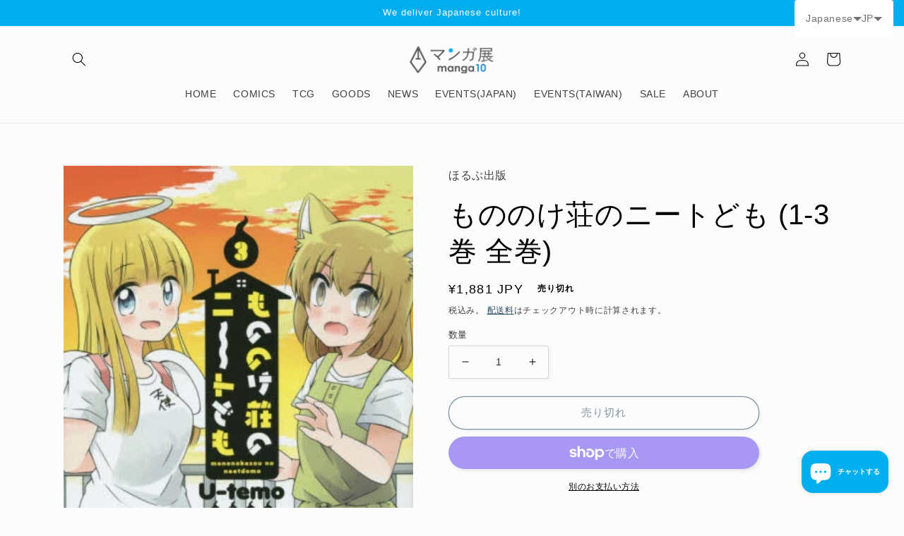

--- FILE ---
content_type: text/javascript; charset=utf-8
request_url: https://world.manga10.com/apps/langshop/store/config.liquid.js
body_size: 7651
content:
{
    "currentLanguage": "ja",
    "currentCurrency": "jpy",
    "currentCountry": "JP",
    "shopifyLocales": [{"code":"ja","name":"日本語","endonym_name":"日本語","rootUrl":"\/"},{"code":"zh-TW","name":"中国語 (繁体字)","endonym_name":"繁體中文","rootUrl":"\/zh"},{"code":"en","name":"英語","endonym_name":"English","rootUrl":"\/en"},{"code":"fr","name":"フランス語","endonym_name":"français","rootUrl":"\/fr"},{"code":"es","name":"スペイン語","endonym_name":"Español","rootUrl":"\/es"}    ],
    "shopifyCountries": [{"code":"IS","name":"アイスランド", "currency":"ISK"},{"code":"IE","name":"アイルランド", "currency":"EUR"},{"code":"AC","name":"アセンション島", "currency":"SHP"},{"code":"AZ","name":"アゼルバイジャン", "currency":"AZN"},{"code":"AF","name":"アフガニスタン", "currency":"AFN"},{"code":"US","name":"アメリカ合衆国", "currency":"USD"},{"code":"AE","name":"アラブ首長国連邦", "currency":"AED"},{"code":"DZ","name":"アルジェリア", "currency":"DZD"},{"code":"AR","name":"アルゼンチン", "currency":"JPY"},{"code":"AW","name":"アルバ", "currency":"AWG"},{"code":"AL","name":"アルバニア", "currency":"ALL"},{"code":"AM","name":"アルメニア", "currency":"AMD"},{"code":"AI","name":"アンギラ", "currency":"XCD"},{"code":"AO","name":"アンゴラ", "currency":"JPY"},{"code":"AG","name":"アンティグア・バーブーダ", "currency":"XCD"},{"code":"AD","name":"アンドラ", "currency":"EUR"},{"code":"YE","name":"イエメン", "currency":"YER"},{"code":"GB","name":"イギリス", "currency":"GBP"},{"code":"IL","name":"イスラエル", "currency":"ILS"},{"code":"IT","name":"イタリア", "currency":"EUR"},{"code":"IQ","name":"イラク", "currency":"JPY"},{"code":"IN","name":"インド", "currency":"INR"},{"code":"ID","name":"インドネシア", "currency":"IDR"},{"code":"WF","name":"ウォリス・フツナ", "currency":"XPF"},{"code":"UG","name":"ウガンダ", "currency":"UGX"},{"code":"UA","name":"ウクライナ", "currency":"UAH"},{"code":"UZ","name":"ウズベキスタン", "currency":"UZS"},{"code":"UY","name":"ウルグアイ", "currency":"UYU"},{"code":"EC","name":"エクアドル", "currency":"USD"},{"code":"EG","name":"エジプト", "currency":"EGP"},{"code":"EE","name":"エストニア", "currency":"EUR"},{"code":"SZ","name":"エスワティニ", "currency":"JPY"},{"code":"ET","name":"エチオピア", "currency":"ETB"},{"code":"ER","name":"エリトリア", "currency":"JPY"},{"code":"SV","name":"エルサルバドル", "currency":"USD"},{"code":"OM","name":"オマーン", "currency":"JPY"},{"code":"NL","name":"オランダ", "currency":"EUR"},{"code":"BQ","name":"オランダ領カリブ", "currency":"USD"},{"code":"AU","name":"オーストラリア", "currency":"AUD"},{"code":"AT","name":"オーストリア", "currency":"EUR"},{"code":"AX","name":"オーランド諸島", "currency":"EUR"},{"code":"KZ","name":"カザフスタン", "currency":"KZT"},{"code":"QA","name":"カタール", "currency":"QAR"},{"code":"CA","name":"カナダ", "currency":"CAD"},{"code":"CM","name":"カメルーン", "currency":"XAF"},{"code":"KH","name":"カンボジア", "currency":"KHR"},{"code":"CV","name":"カーボベルデ", "currency":"CVE"},{"code":"GY","name":"ガイアナ", "currency":"GYD"},{"code":"GA","name":"ガボン", "currency":"XOF"},{"code":"GM","name":"ガンビア", "currency":"GMD"},{"code":"GH","name":"ガーナ", "currency":"JPY"},{"code":"GG","name":"ガーンジー", "currency":"GBP"},{"code":"CY","name":"キプロス", "currency":"EUR"},{"code":"CW","name":"キュラソー", "currency":"ANG"},{"code":"KI","name":"キリバス", "currency":"JPY"},{"code":"KG","name":"キルギス", "currency":"KGS"},{"code":"GN","name":"ギニア", "currency":"GNF"},{"code":"GW","name":"ギニアビサウ", "currency":"XOF"},{"code":"GR","name":"ギリシャ", "currency":"EUR"},{"code":"KW","name":"クウェート", "currency":"JPY"},{"code":"CK","name":"クック諸島", "currency":"NZD"},{"code":"CX","name":"クリスマス島", "currency":"AUD"},{"code":"HR","name":"クロアチア", "currency":"EUR"},{"code":"GT","name":"グアテマラ", "currency":"GTQ"},{"code":"GP","name":"グアドループ", "currency":"EUR"},{"code":"GL","name":"グリーンランド", "currency":"DKK"},{"code":"GD","name":"グレナダ", "currency":"XCD"},{"code":"KY","name":"ケイマン諸島", "currency":"KYD"},{"code":"KE","name":"ケニア", "currency":"KES"},{"code":"CC","name":"ココス(キーリング)諸島", "currency":"AUD"},{"code":"CR","name":"コスタリカ", "currency":"CRC"},{"code":"XK","name":"コソボ", "currency":"EUR"},{"code":"KM","name":"コモロ", "currency":"KMF"},{"code":"CO","name":"コロンビア", "currency":"JPY"},{"code":"CG","name":"コンゴ共和国(ブラザビル)", "currency":"XAF"},{"code":"CD","name":"コンゴ民主共和国(キンシャサ)", "currency":"CDF"},{"code":"CI","name":"コートジボワール", "currency":"XOF"},{"code":"SA","name":"サウジアラビア", "currency":"SAR"},{"code":"GS","name":"サウスジョージア・サウスサンドウィッチ諸島", "currency":"GBP"},{"code":"WS","name":"サモア", "currency":"WST"},{"code":"ST","name":"サントメ・プリンシペ", "currency":"STD"},{"code":"PM","name":"サンピエール島・ミクロン島", "currency":"EUR"},{"code":"SM","name":"サンマリノ", "currency":"EUR"},{"code":"BL","name":"サン・バルテルミー", "currency":"EUR"},{"code":"MF","name":"サン・マルタン", "currency":"EUR"},{"code":"ZM","name":"ザンビア", "currency":"JPY"},{"code":"SL","name":"シエラレオネ", "currency":"SLL"},{"code":"SX","name":"シント・マールテン", "currency":"ANG"},{"code":"DJ","name":"ジブチ", "currency":"DJF"},{"code":"GI","name":"ジブラルタル", "currency":"GBP"},{"code":"JM","name":"ジャマイカ", "currency":"JMD"},{"code":"JE","name":"ジャージー", "currency":"JPY"},{"code":"GE","name":"ジョージア", "currency":"JPY"},{"code":"ZW","name":"ジンバブエ", "currency":"USD"},{"code":"CH","name":"スイス", "currency":"CHF"},{"code":"SE","name":"スウェーデン", "currency":"SEK"},{"code":"SJ","name":"スバールバル諸島・ヤンマイエン島", "currency":"JPY"},{"code":"ES","name":"スペイン", "currency":"EUR"},{"code":"SR","name":"スリナム", "currency":"JPY"},{"code":"LK","name":"スリランカ", "currency":"LKR"},{"code":"SK","name":"スロバキア", "currency":"EUR"},{"code":"SI","name":"スロベニア", "currency":"EUR"},{"code":"SD","name":"スーダン", "currency":"JPY"},{"code":"SN","name":"セネガル", "currency":"XOF"},{"code":"RS","name":"セルビア", "currency":"RSD"},{"code":"KN","name":"セントクリストファー・ネーヴィス", "currency":"XCD"},{"code":"VC","name":"セントビンセント及びグレナディーン諸島", "currency":"XCD"},{"code":"SH","name":"セントヘレナ", "currency":"SHP"},{"code":"LC","name":"セントルシア", "currency":"XCD"},{"code":"SC","name":"セーシェル", "currency":"JPY"},{"code":"SO","name":"ソマリア", "currency":"JPY"},{"code":"SB","name":"ソロモン諸島", "currency":"SBD"},{"code":"TH","name":"タイ", "currency":"THB"},{"code":"TJ","name":"タジキスタン", "currency":"TJS"},{"code":"TZ","name":"タンザニア", "currency":"TZS"},{"code":"TC","name":"タークス・カイコス諸島", "currency":"USD"},{"code":"CZ","name":"チェコ", "currency":"CZK"},{"code":"TD","name":"チャド", "currency":"XAF"},{"code":"TN","name":"チュニジア", "currency":"JPY"},{"code":"CL","name":"チリ", "currency":"JPY"},{"code":"TV","name":"ツバル", "currency":"AUD"},{"code":"DK","name":"デンマーク", "currency":"DKK"},{"code":"TK","name":"トケラウ", "currency":"NZD"},{"code":"TA","name":"トリスタン・ダ・クーニャ", "currency":"GBP"},{"code":"TT","name":"トリニダード・トバゴ", "currency":"TTD"},{"code":"TM","name":"トルクメニスタン", "currency":"JPY"},{"code":"TR","name":"トルコ", "currency":"JPY"},{"code":"TO","name":"トンガ", "currency":"TOP"},{"code":"TG","name":"トーゴ", "currency":"XOF"},{"code":"DE","name":"ドイツ", "currency":"EUR"},{"code":"DO","name":"ドミニカ共和国", "currency":"DOP"},{"code":"DM","name":"ドミニカ国", "currency":"XCD"},{"code":"NG","name":"ナイジェリア", "currency":"NGN"},{"code":"NR","name":"ナウル", "currency":"AUD"},{"code":"NA","name":"ナミビア", "currency":"JPY"},{"code":"NU","name":"ニウエ", "currency":"NZD"},{"code":"NI","name":"ニカラグア", "currency":"NIO"},{"code":"NE","name":"ニジェール", "currency":"XOF"},{"code":"NC","name":"ニューカレドニア", "currency":"XPF"},{"code":"NZ","name":"ニュージーランド", "currency":"NZD"},{"code":"NP","name":"ネパール", "currency":"NPR"},{"code":"NO","name":"ノルウェー", "currency":"JPY"},{"code":"NF","name":"ノーフォーク島", "currency":"AUD"},{"code":"HT","name":"ハイチ", "currency":"JPY"},{"code":"HU","name":"ハンガリー", "currency":"HUF"},{"code":"VA","name":"バチカン市国", "currency":"EUR"},{"code":"VU","name":"バヌアツ", "currency":"VUV"},{"code":"BS","name":"バハマ", "currency":"BSD"},{"code":"BM","name":"バミューダ", "currency":"USD"},{"code":"BB","name":"バルバドス", "currency":"BBD"},{"code":"BD","name":"バングラデシュ", "currency":"BDT"},{"code":"BH","name":"バーレーン", "currency":"JPY"},{"code":"PK","name":"パキスタン", "currency":"PKR"},{"code":"PA","name":"パナマ", "currency":"USD"},{"code":"PG","name":"パプアニューギニア", "currency":"PGK"},{"code":"PY","name":"パラグアイ", "currency":"PYG"},{"code":"PS","name":"パレスチナ自治区", "currency":"ILS"},{"code":"PN","name":"ピトケアン諸島", "currency":"NZD"},{"code":"FJ","name":"フィジー", "currency":"FJD"},{"code":"PH","name":"フィリピン", "currency":"PHP"},{"code":"FI","name":"フィンランド", "currency":"EUR"},{"code":"FO","name":"フェロー諸島", "currency":"DKK"},{"code":"FK","name":"フォークランド諸島", "currency":"FKP"},{"code":"FR","name":"フランス", "currency":"EUR"},{"code":"BR","name":"ブラジル", "currency":"JPY"},{"code":"BG","name":"ブルガリア", "currency":"EUR"},{"code":"BF","name":"ブルキナファソ", "currency":"XOF"},{"code":"BN","name":"ブルネイ", "currency":"BND"},{"code":"BI","name":"ブルンジ", "currency":"BIF"},{"code":"BT","name":"ブータン", "currency":"JPY"},{"code":"VN","name":"ベトナム", "currency":"VND"},{"code":"BJ","name":"ベナン", "currency":"XOF"},{"code":"VE","name":"ベネズエラ", "currency":"USD"},{"code":"BY","name":"ベラルーシ", "currency":"JPY"},{"code":"BZ","name":"ベリーズ", "currency":"BZD"},{"code":"BE","name":"ベルギー", "currency":"EUR"},{"code":"PE","name":"ペルー", "currency":"PEN"},{"code":"HN","name":"ホンジュラス", "currency":"HNL"},{"code":"BA","name":"ボスニア・ヘルツェゴビナ", "currency":"BAM"},{"code":"BW","name":"ボツワナ", "currency":"BWP"},{"code":"BO","name":"ボリビア", "currency":"BOB"},{"code":"PT","name":"ポルトガル", "currency":"EUR"},{"code":"PL","name":"ポーランド", "currency":"PLN"},{"code":"MG","name":"マダガスカル", "currency":"JPY"},{"code":"YT","name":"マヨット", "currency":"EUR"},{"code":"MW","name":"マラウイ", "currency":"MWK"},{"code":"ML","name":"マリ", "currency":"XOF"},{"code":"MT","name":"マルタ", "currency":"EUR"},{"code":"MQ","name":"マルティニーク", "currency":"EUR"},{"code":"MY","name":"マレーシア", "currency":"MYR"},{"code":"IM","name":"マン島", "currency":"GBP"},{"code":"MM","name":"ミャンマー (ビルマ)", "currency":"MMK"},{"code":"MX","name":"メキシコ", "currency":"JPY"},{"code":"MZ","name":"モザンビーク", "currency":"JPY"},{"code":"MC","name":"モナコ", "currency":"EUR"},{"code":"MV","name":"モルディブ", "currency":"MVR"},{"code":"MD","name":"モルドバ", "currency":"MDL"},{"code":"MA","name":"モロッコ", "currency":"MAD"},{"code":"MN","name":"モンゴル", "currency":"MNT"},{"code":"ME","name":"モンテネグロ", "currency":"EUR"},{"code":"MS","name":"モントセラト", "currency":"XCD"},{"code":"MU","name":"モーリシャス", "currency":"MUR"},{"code":"MR","name":"モーリタニア", "currency":"JPY"},{"code":"JO","name":"ヨルダン", "currency":"JPY"},{"code":"LA","name":"ラオス", "currency":"LAK"},{"code":"LV","name":"ラトビア", "currency":"EUR"},{"code":"LT","name":"リトアニア", "currency":"EUR"},{"code":"LI","name":"リヒテンシュタイン", "currency":"CHF"},{"code":"LY","name":"リビア", "currency":"JPY"},{"code":"LR","name":"リベリア", "currency":"JPY"},{"code":"LU","name":"ルクセンブルク", "currency":"EUR"},{"code":"RW","name":"ルワンダ", "currency":"RWF"},{"code":"RO","name":"ルーマニア", "currency":"RON"},{"code":"LS","name":"レソト", "currency":"JPY"},{"code":"LB","name":"レバノン", "currency":"LBP"},{"code":"RE","name":"レユニオン", "currency":"EUR"},{"code":"RU","name":"ロシア", "currency":"JPY"},{"code":"CN","name":"中国", "currency":"CNY"},{"code":"CF","name":"中央アフリカ共和国", "currency":"XAF"},{"code":"MO","name":"中華人民共和国マカオ特別行政区", "currency":"MOP"},{"code":"HK","name":"中華人民共和国香港特別行政区", "currency":"HKD"},{"code":"GF","name":"仏領ギアナ", "currency":"EUR"},{"code":"PF","name":"仏領ポリネシア", "currency":"XPF"},{"code":"TF","name":"仏領極南諸島", "currency":"EUR"},{"code":"MK","name":"北マケドニア", "currency":"MKD"},{"code":"ZA","name":"南アフリカ", "currency":"JPY"},{"code":"SS","name":"南スーダン", "currency":"JPY"},{"code":"TW","name":"台湾", "currency":"TWD"},{"code":"UM","name":"合衆国領有小離島", "currency":"USD"},{"code":"JP","name":"日本", "currency":"JPY"},{"code":"TL","name":"東ティモール", "currency":"USD"},{"code":"IO","name":"英領インド洋地域", "currency":"USD"},{"code":"VG","name":"英領ヴァージン諸島", "currency":"USD"},{"code":"EH","name":"西サハラ", "currency":"MAD"},{"code":"GQ","name":"赤道ギニア", "currency":"XAF"},{"code":"KR","name":"韓国", "currency":"KRW"}  ],
    "shopifyCurrencies": ["AED","AFN","ALL","AMD","ANG","AUD","AWG","AZN","BAM","BBD","BDT","BIF","BND","BOB","BSD","BWP","BZD","CAD","CDF","CHF","CNY","CRC","CVE","CZK","DJF","DKK","DOP","DZD","EGP","ETB","EUR","FJD","FKP","GBP","GMD","GNF","GTQ","GYD","HKD","HNL","HUF","IDR","ILS","INR","ISK","JMD","JPY","KES","KGS","KHR","KMF","KRW","KYD","KZT","LAK","LBP","LKR","MAD","MDL","MKD","MMK","MNT","MOP","MUR","MVR","MWK","MYR","NGN","NIO","NPR","NZD","PEN","PGK","PHP","PKR","PLN","PYG","QAR","RON","RSD","RWF","SAR","SBD","SEK","SHP","SLL","STD","THB","TJS","TOP","TTD","TWD","TZS","UAH","UGX","USD","UYU","UZS","VND","VUV","WST","XAF","XCD","XOF","XPF","YER"],
    "originalLanguage": {"code":"ja","alias":null,"title":"Japanese","icon":null,"published":true,"active":false},
    "targetLanguages": [{"code":"en","alias":null,"title":"English","icon":null,"published":true,"active":true},{"code":"es","alias":null,"title":"Spanish","icon":null,"published":true,"active":true},{"code":"fr","alias":null,"title":"French","icon":null,"published":true,"active":true},{"code":"zh-CN","alias":null,"title":"Chinese (China)","icon":null,"published":true,"active":true},{"code":"zh-TW","alias":null,"title":"Chinese (Taiwan)","icon":null,"published":true,"active":true}],
    "languagesSwitchers": {"languageCurrency":{"status":"published","desktop":{"isActive":true,"generalCustomize":{"template":null,"displayed":"language-currency","language":"native-name","languageFlag":false,"currency":"code","currencyFlag":false,"switcher":"floating","position":"top-right","verticalSliderValue":0,"verticalSliderDimension":"px","horizontalSliderValue":15,"horizontalSliderDimension":"px"},"advancedCustomize":{"switcherStyle":{"flagRounding":0,"flagPosition":"left","backgroundColor":"#ffffff","padding":{"left":16,"top":14,"right":16,"bottom":14},"paddingDimension":"px","fontSize":14,"fontSizeDimension":"px","fontFamily":"inherit","fontColor":"#717171","borderWidth":0,"borderWidthDimension":"px","borderRadius":4,"borderRadiusDimension":"px","borderColor":"#FFFFFF"},"dropDownStyle":{"backgroundColor":"#ffffff","padding":{"left":40,"top":14,"right":16,"bottom":14},"paddingDimension":"px","fontSize":14,"fontSizeDimension":"px","fontFamily":"inherit","fontColor":"#717171","borderWidth":0,"borderWidthDimension":"px","borderRadius":4,"borderRadiusDimension":"px","borderColor":"#FFFFFF"},"arrow":{"size":6,"sizeDimension":"px","color":"#717171"}}},"mobile":{"isActive":true,"sameAsDesktop":true,"generalCustomize":{"template":null,"displayed":"language-currency","language":"native-name","languageFlag":false,"currency":"code","currencyFlag":false,"switcher":"floating","position":"top-right","verticalSliderValue":0,"verticalSliderDimension":"px","horizontalSliderValue":15,"horizontalSliderDimension":"px"},"advancedCustomize":{"switcherStyle":{"flagRounding":0,"flagPosition":"left","backgroundColor":"#ffffff","padding":{"left":16,"top":14,"right":16,"bottom":14},"paddingDimension":"px","fontSize":14,"fontSizeDimension":"px","fontFamily":"inherit","fontColor":"#717171","borderWidth":0,"borderWidthDimension":"px","borderRadius":4,"borderRadiusDimension":"px","borderColor":"#FFFFFF"},"dropDownStyle":{"backgroundColor":"#ffffff","padding":{"left":40,"top":14,"right":16,"bottom":14},"paddingDimension":"px","fontSize":14,"fontSizeDimension":"px","fontFamily":"inherit","fontColor":"#717171","borderWidth":0,"borderWidthDimension":"px","borderRadius":4,"borderRadiusDimension":"px","borderColor":"#FFFFFF"},"arrow":{"size":6,"sizeDimension":"px","color":"#717171"}}}},"autoDetection":{"status":"published","alertType":"popup","popupContainer":{"position":"center","backgroundColor":"#FFFFFF","width":700,"widthDimension":"px","padding":{"left":20,"top":20,"right":20,"bottom":20},"paddingDimension":"px","borderWidth":0,"borderWidthDimension":"px","borderRadius":8,"borderRadiusDimension":"px","borderColor":"#FFFFFF","fontSize":18,"fontSizeDimension":"px","fontFamily":"inherit","fontColor":"#202223"},"bannerContainer":{"position":"top","backgroundColor":"#FFFFFF","width":8,"widthDimension":"px","padding":{"left":20,"top":20,"right":20,"bottom":20},"paddingDimension":"px","borderWidth":0,"borderWidthDimension":"px","borderRadius":8,"borderRadiusDimension":"px","borderColor":"#FFFFFF","fontSize":18,"fontSizeDimension":"px","fontFamily":"inherit","fontColor":"#202223"},"selectorContainer":{"backgroundColor":"#FFFFFF","padding":{"left":8,"top":8,"right":8,"bottom":8},"paddingDimension":"px","borderWidth":0,"borderWidthDimension":"px","borderRadius":8,"borderRadiusDimension":"px","borderColor":"#FFFFFF","fontSize":18,"fontSizeDimension":"px","fontFamily":"inherit","fontColor":"#202223"},"button":{"backgroundColor":"#FFFFFF","padding":{"left":8,"top":8,"right":8,"bottom":8},"paddingDimension":"px","borderWidth":0,"borderWidthDimension":"px","borderRadius":8,"borderRadiusDimension":"px","borderColor":"#FFFFFF","fontSize":18,"fontSizeDimension":"px","fontFamily":"inherit","fontColor":"#202223"},"closeIcon":{"size":16,"sizeDimension":"px","color":"#1D1D1D"}}},
    "defaultCurrency": {"code":"jpy","title":"Yen","icon":null,"rate":132.106,"formatWithCurrency":"¥{{amount}} JPY","formatWithoutCurrency":"¥{{amount}}"},
    "targetCurrencies": [{"code":"usd","title":"US Dollar","icon":null,"rate":1,"formatWithCurrency":"${{amount}} USD","formatWithoutCurrency":"${{amount}}","id":"usd"},{"code":"twd","title":"New Taiwan Dollar","icon":null,"rate":30.4476,"formatWithCurrency":"${{amount}} TWD","formatWithoutCurrency":"${{amount}}","id":"twd"},{"code":"eur","title":"Euro","icon":null,"rate":0.9312,"formatWithCurrency":"€{{amount}} EUR","formatWithoutCurrency":"€{{amount}}","id":"eur"},{"code":"cny","title":"Yuan Renminbi","icon":null,"rate":6.7785,"formatWithCurrency":"¥{{amount}} CNY","formatWithoutCurrency":"¥{{amount}}","id":"cny"},{"code":"gbp","title":"Pound Sterling","icon":null,"rate":0.8228,"formatWithCurrency":"£{{amount}} GBP","formatWithoutCurrency":"£{{amount}}","id":"gbp"},{"code":"krw","title":"Won","icon":null,"rate":1241.1598,"formatWithCurrency":"₩{{amount}} KRW","formatWithoutCurrency":"₩{{amount}}","id":"krw"},{"code":"hkd","title":"Hong Kong Dollar","icon":null,"rate":7.8087,"formatWithCurrency":"${{amount}} HKD","formatWithoutCurrency":"${{amount}}","id":"hkd"},{"code":"thb","title":"Baht","icon":null,"rate":33.4598,"formatWithCurrency":" {{amount}} THB","formatWithoutCurrency":" {{amount}}","id":"thb"},{"code":"sgd","title":"Singapore Dollar","icon":null,"rate":1.332,"formatWithCurrency":" {{amount}} SGD","formatWithoutCurrency":" {{amount}}","id":"sgd"},{"code":"php","title":"Philippine Peso","icon":null,"rate":54.7803,"formatWithCurrency":" {{amount}} PHP","formatWithoutCurrency":" {{amount}}","id":"php"},{"code":"idr","title":"Rupiah","icon":null,"rate":15535.8986,"formatWithCurrency":" {{amount}} IDR","formatWithoutCurrency":" {{amount}}"},{"code":"vnd","title":"Dong","icon":null,"rate":23449.9978,"formatWithCurrency":"₫{{amount}} VND","formatWithoutCurrency":"₫{{amount}}","id":"vnd"}],
    "currenciesSwitchers": [{"id":45971151,"title":null,"type":"dropdown","status":"admin-only","display":"all","position":"bottom-left","offset":"10px","shortTitles":false,"isolateStyles":true,"icons":"rounded","sprite":"flags","defaultStyles":true,"devices":{"mobile":{"visible":true,"minWidth":null,"maxWidth":{"value":480,"dimension":"px"}},"tablet":{"visible":true,"minWidth":{"value":481,"dimension":"px"},"maxWidth":{"value":1023,"dimension":"px"}},"desktop":{"visible":true,"minWidth":{"value":1024,"dimension":"px"},"maxWidth":null}},"styles":{"dropdown":{"activeContainer":{"padding":{"top":{"value":8,"dimension":"px"},"right":{"value":10,"dimension":"px"},"bottom":{"value":8,"dimension":"px"},"left":{"value":10,"dimension":"px"}},"background":"rgba(255,255,255,.95)","borderRadius":{"topLeft":{"value":0,"dimension":"px"},"topRight":{"value":0,"dimension":"px"},"bottomLeft":{"value":0,"dimension":"px"},"bottomRight":{"value":0,"dimension":"px"}},"borderTop":{"color":"rgba(224, 224, 224, 1)","style":"solid","width":{"value":1,"dimension":"px"}},"borderRight":{"color":"rgba(224, 224, 224, 1)","style":"solid","width":{"value":1,"dimension":"px"}},"borderBottom":{"color":"rgba(224, 224, 224, 1)","style":"solid","width":{"value":1,"dimension":"px"}},"borderLeft":{"color":"rgba(224, 224, 224, 1)","style":"solid","width":{"value":1,"dimension":"px"}}},"activeContainerHovered":null,"activeItem":{"fontSize":{"value":13,"dimension":"px"},"fontFamily":"Open Sans","color":"rgba(39, 46, 49, 1)"},"activeItemHovered":null,"activeItemIcon":{"offset":{"value":10,"dimension":"px"},"position":"left"},"dropdownContainer":{"animation":"sliding","background":"rgba(255,255,255,.95)","borderRadius":{"topLeft":{"value":0,"dimension":"px"},"topRight":{"value":0,"dimension":"px"},"bottomLeft":{"value":0,"dimension":"px"},"bottomRight":{"value":0,"dimension":"px"}},"borderTop":{"color":"rgba(224, 224, 224, 1)","style":"solid","width":{"value":1,"dimension":"px"}},"borderRight":{"color":"rgba(224, 224, 224, 1)","style":"solid","width":{"value":1,"dimension":"px"}},"borderBottom":{"color":"rgba(224, 224, 224, 1)","style":"solid","width":{"value":1,"dimension":"px"}},"borderLeft":{"color":"rgba(224, 224, 224, 1)","style":"solid","width":{"value":1,"dimension":"px"}},"padding":{"top":{"value":0,"dimension":"px"},"right":{"value":0,"dimension":"px"},"bottom":{"value":0,"dimension":"px"},"left":{"value":0,"dimension":"px"}}},"dropdownContainerHovered":null,"dropdownItem":{"padding":{"top":{"value":8,"dimension":"px"},"right":{"value":10,"dimension":"px"},"bottom":{"value":8,"dimension":"px"},"left":{"value":10,"dimension":"px"}},"fontSize":{"value":13,"dimension":"px"},"fontFamily":"Open Sans","color":"rgba(39, 46, 49, 1)"},"dropdownItemHovered":{"color":"rgba(27, 160, 227, 1)"},"dropdownItemIcon":{"position":"left","offset":{"value":10,"dimension":"px"}},"arrow":{"color":"rgba(39, 46, 49, 1)","position":"right","offset":{"value":20,"dimension":"px"},"size":{"value":6,"dimension":"px"}}},"inline":{"container":{"background":"rgba(255,255,255,.95)","borderRadius":{"topLeft":{"value":4,"dimension":"px"},"topRight":{"value":4,"dimension":"px"},"bottomLeft":{"value":4,"dimension":"px"},"bottomRight":{"value":4,"dimension":"px"}},"borderTop":{"color":"rgba(224, 224, 224, 1)","style":"solid","width":{"value":1,"dimension":"px"}},"borderRight":{"color":"rgba(224, 224, 224, 1)","style":"solid","width":{"value":1,"dimension":"px"}},"borderBottom":{"color":"rgba(224, 224, 224, 1)","style":"solid","width":{"value":1,"dimension":"px"}},"borderLeft":{"color":"rgba(224, 224, 224, 1)","style":"solid","width":{"value":1,"dimension":"px"}}},"containerHovered":null,"item":{"background":"transparent","padding":{"top":{"value":8,"dimension":"px"},"right":{"value":10,"dimension":"px"},"bottom":{"value":8,"dimension":"px"},"left":{"value":10,"dimension":"px"}},"fontSize":{"value":13,"dimension":"px"},"fontFamily":"Open Sans","color":"rgba(39, 46, 49, 1)"},"itemHovered":{"background":"rgba(245, 245, 245, 1)","color":"rgba(39, 46, 49, 1)"},"itemActive":{"background":"rgba(245, 245, 245, 1)","color":"rgba(27, 160, 227, 1)"},"itemIcon":{"position":"left","offset":{"value":10,"dimension":"px"}}},"ios":{"activeContainer":{"padding":{"top":{"value":0,"dimension":"px"},"right":{"value":0,"dimension":"px"},"bottom":{"value":0,"dimension":"px"},"left":{"value":0,"dimension":"px"}},"background":"rgba(255,255,255,.95)","borderRadius":{"topLeft":{"value":0,"dimension":"px"},"topRight":{"value":0,"dimension":"px"},"bottomLeft":{"value":0,"dimension":"px"},"bottomRight":{"value":0,"dimension":"px"}},"borderTop":{"color":"rgba(224, 224, 224, 1)","style":"solid","width":{"value":1,"dimension":"px"}},"borderRight":{"color":"rgba(224, 224, 224, 1)","style":"solid","width":{"value":1,"dimension":"px"}},"borderBottom":{"color":"rgba(224, 224, 224, 1)","style":"solid","width":{"value":1,"dimension":"px"}},"borderLeft":{"color":"rgba(224, 224, 224, 1)","style":"solid","width":{"value":1,"dimension":"px"}}},"activeContainerHovered":null,"activeItem":{"fontSize":{"value":13,"dimension":"px"},"fontFamily":"Open Sans","color":"rgba(39, 46, 49, 1)","padding":{"top":{"value":8,"dimension":"px"},"right":{"value":10,"dimension":"px"},"bottom":{"value":8,"dimension":"px"},"left":{"value":10,"dimension":"px"}}},"activeItemHovered":null,"activeItemIcon":{"position":"left","offset":{"value":10,"dimension":"px"}},"modalOverlay":{"background":"rgba(0, 0, 0, 0.7)"},"wheelButtonsContainer":{"background":"rgba(255, 255, 255, 1)","padding":{"top":{"value":8,"dimension":"px"},"right":{"value":10,"dimension":"px"},"bottom":{"value":8,"dimension":"px"},"left":{"value":10,"dimension":"px"}},"borderTop":{"color":"rgba(224, 224, 224, 1)","style":"solid","width":{"value":0,"dimension":"px"}},"borderRight":{"color":"rgba(224, 224, 224, 1)","style":"solid","width":{"value":0,"dimension":"px"}},"borderBottom":{"color":"rgba(224, 224, 224, 1)","style":"solid","width":{"value":1,"dimension":"px"}},"borderLeft":{"color":"rgba(224, 224, 224, 1)","style":"solid","width":{"value":0,"dimension":"px"}}},"wheelCloseButton":{"fontSize":{"value":14,"dimension":"px"},"fontFamily":"Open Sans","color":"rgba(39, 46, 49, 1)","fontWeight":"bold"},"wheelCloseButtonHover":null,"wheelSubmitButton":{"fontSize":{"value":14,"dimension":"px"},"fontFamily":"Open Sans","color":"rgba(39, 46, 49, 1)","fontWeight":"bold"},"wheelSubmitButtonHover":null,"wheelPanelContainer":{"background":"rgba(255, 255, 255, 1)"},"wheelLine":{"borderTop":{"color":"rgba(224, 224, 224, 1)","style":"solid","width":{"value":1,"dimension":"px"}},"borderRight":{"color":"rgba(224, 224, 224, 1)","style":"solid","width":{"value":0,"dimension":"px"}},"borderBottom":{"color":"rgba(224, 224, 224, 1)","style":"solid","width":{"value":1,"dimension":"px"}},"borderLeft":{"color":"rgba(224, 224, 224, 1)","style":"solid","width":{"value":0,"dimension":"px"}}},"wheelItem":{"background":"transparent","padding":{"top":{"value":8,"dimension":"px"},"right":{"value":10,"dimension":"px"},"bottom":{"value":8,"dimension":"px"},"left":{"value":10,"dimension":"px"}},"fontSize":{"value":13,"dimension":"px"},"fontFamily":"Open Sans","color":"rgba(39, 46, 49, 1)","justifyContent":"flex-start"},"wheelItemIcon":{"position":"left","offset":{"value":10,"dimension":"px"}}},"modal":{"activeContainer":{"padding":{"top":{"value":0,"dimension":"px"},"right":{"value":0,"dimension":"px"},"bottom":{"value":0,"dimension":"px"},"left":{"value":0,"dimension":"px"}},"background":"rgba(255,255,255,.95)","borderRadius":{"topLeft":{"value":0,"dimension":"px"},"topRight":{"value":0,"dimension":"px"},"bottomLeft":{"value":0,"dimension":"px"},"bottomRight":{"value":0,"dimension":"px"}},"borderTop":{"color":"rgba(224, 224, 224, 1)","style":"solid","width":{"value":1,"dimension":"px"}},"borderRight":{"color":"rgba(224, 224, 224, 1)","style":"solid","width":{"value":1,"dimension":"px"}},"borderBottom":{"color":"rgba(224, 224, 224, 1)","style":"solid","width":{"value":1,"dimension":"px"}},"borderLeft":{"color":"rgba(224, 224, 224, 1)","style":"solid","width":{"value":1,"dimension":"px"}}},"activeContainerHovered":null,"activeItem":{"fontSize":{"value":13,"dimension":"px"},"fontFamily":"Open Sans","color":"rgba(39, 46, 49, 1)","padding":{"top":{"value":8,"dimension":"px"},"right":{"value":10,"dimension":"px"},"bottom":{"value":8,"dimension":"px"},"left":{"value":10,"dimension":"px"}}},"activeItemHovered":null,"activeItemIcon":{"position":"left","offset":{"value":10,"dimension":"px"}},"modalOverlay":{"background":"rgba(0, 0, 0, 0.7)"},"modalContent":{"animation":"sliding-down","background":"rgba(255, 255, 255, 1)","maxHeight":{"value":80,"dimension":"vh"},"maxWidth":{"value":80,"dimension":"vw"},"width":{"value":320,"dimension":"px"}},"modalContentHover":null,"modalItem":{"reverseElements":true,"fontSize":{"value":11,"dimension":"px"},"fontFamily":"Open Sans","color":"rgba(102, 102, 102, 1)","textTransform":"uppercase","fontWeight":"bold","justifyContent":"space-between","letterSpacing":{"value":3,"dimension":"px"},"padding":{"top":{"value":20,"dimension":"px"},"right":{"value":26,"dimension":"px"},"bottom":{"value":20,"dimension":"px"},"left":{"value":26,"dimension":"px"}}},"modalItemIcon":{"offset":{"value":20,"dimension":"px"}},"modalItemRadio":{"size":{"value":20,"dimension":"px"},"offset":{"value":20,"dimension":"px"},"color":"rgba(193, 202, 202, 1)"},"modalItemHovered":{"background":"rgba(255, 103, 99, 0.5)","color":"rgba(254, 236, 233, 1)"},"modalItemHoveredRadio":{"size":{"value":20,"dimension":"px"},"offset":{"value":20,"dimension":"px"},"color":"rgba(254, 236, 233, 1)"},"modalActiveItem":{"fontSize":{"value":15,"dimension":"px"},"color":"rgba(254, 236, 233, 1)","background":"rgba(255, 103, 99, 1)"},"modalActiveItemRadio":{"size":{"value":24,"dimension":"px"},"offset":{"value":18,"dimension":"px"},"color":"rgba(255, 255, 255, 1)"},"modalActiveItemHovered":null,"modalActiveItemHoveredRadio":null},"select":{"container":{"background":"rgba(255,255,255, 1)","borderRadius":{"topLeft":{"value":4,"dimension":"px"},"topRight":{"value":4,"dimension":"px"},"bottomLeft":{"value":4,"dimension":"px"},"bottomRight":{"value":4,"dimension":"px"}},"borderTop":{"color":"rgba(204, 204, 204, 1)","style":"solid","width":{"value":1,"dimension":"px"}},"borderRight":{"color":"rgba(204, 204, 204, 1)","style":"solid","width":{"value":1,"dimension":"px"}},"borderBottom":{"color":"rgba(204, 204, 204, 1)","style":"solid","width":{"value":1,"dimension":"px"}},"borderLeft":{"color":"rgba(204, 204, 204, 1)","style":"solid","width":{"value":1,"dimension":"px"}}},"text":{"padding":{"top":{"value":5,"dimension":"px"},"right":{"value":8,"dimension":"px"},"bottom":{"value":5,"dimension":"px"},"left":{"value":8,"dimension":"px"}},"fontSize":{"value":13,"dimension":"px"},"fontFamily":"Open Sans","color":"rgba(39, 46, 49, 1)"}}}}],
    "languageDetection": "browser",
    "languagesCountries": [{"code":"ja","countries":["jp"]},{"code":"en","countries":["as","ai","ag","aw","au","bs","bh","bd","bb","bz","bm","bw","br","io","bn","kh","ca","ky","cx","cc","ck","cy","dk","dm","eg","et","fk","fj","gm","gh","gi","gr","gl","gd","gu","gg","gy","hk","is","in","id","ie","im","il","jm","je","jo","ke","ki","kr","kw","la","lb","ls","lr","ly","my","mv","mt","mh","mu","fm","ms","na","nr","np","an","nz","ng","nu","nf","mp","om","pk","pw","pg","ph","pn","qa","rw","sh","kn","lc","vc","ws","sc","sl","sg","sb","so","za","gs","lk","sd","sr","sz","sy","tz","th","tl","tk","to","tt","tc","tv","ug","ua","ae","gb","us","um","vn","vg","vi","zm","zw","bq","ss","sx","cw"]},{"code":"es","countries":["ar","bo","cl","co","cr","cu","do","ec","sv","gq","gt","hn","mx","ni","pa","py","pe","pr","es","uy","ve"]},{"code":"fr","countries":["be","bj","bf","bi","cm","cf","td","km","cg","cd","ci","dj","fr","gf","pf","tf","ga","gp","gn","ht","va","it","lu","mg","ml","mq","mr","yt","mc","ma","nc","ne","re","bl","mf","pm","sn","ch","tg","tn","vu","wf"]},{"code":"zh-CN","countries":[]},{"code":"zh-TW","countries":[]}],
    "languagesBrowsers": [{"code":"ja","browsers":["ja"]},{"code":"en","browsers":["en"]},{"code":"es","browsers":["es"]},{"code":"fr","browsers":["fr"]},{"code":"zh-CN","browsers":["zh-CN"]},{"code":"zh-TW","browsers":["zh-TW"]}],
    "currencyDetection": "language",
    "currenciesLanguages": [{"code":"jpy","languages":["ja"]},{"code":"usd","languages":["haw","es","to"]},{"code":"twd","languages":["zh"]},{"code":"eur","languages":["sq","eu","bs","br","ca","co","hr","et","fi","fy","gl","de","el","hu","ga","it","la","mt","oc","ru","sr","sh","sk","sl","sv","tr"]},{"code":"cny","languages":["ug"]},{"code":"gbp","languages":["pt","gd","cy"]},{"code":"krw","languages":["ko"]},{"code":"hkd","languages":[]},{"code":"thb","languages":["th"]},{"code":"sgd","languages":["ms","ta"]},{"code":"php","languages":["fil"]},{"code":"idr","languages":["nl","id"]},{"code":"vnd","languages":["km","en","fr","vi"]}],
    "currenciesCountries": [{"code":"jpy","countries":["jp"]},{"code":"usd","countries":["as","bq","ec","fm","gu","io","mh","mp","pr","pw","sv","tc","tl","um","us","vg","vi"]},{"code":"twd","countries":["tw"]},{"code":"eur","countries":["ad","at","ax","be","bl","cy","de","ee","es","fi","fr","gf","gp","gr","ie","it","xk","lu","mc","me","mf","mq","mt","nl","pm","pt","re","si","sk","sm","tf","va","yt"]},{"code":"cny","countries":["cn"]},{"code":"gbp","countries":["gb","gg","gs","im","je"]},{"code":"krw","countries":["kr"]},{"code":"hkd","countries":["hk"]},{"code":"thb","countries":["th"]},{"code":"sgd","countries":["sg"]},{"code":"php","countries":["ph"]},{"code":"idr","countries":["id"]},{"code":"vnd","countries":["vn"]}],
    "recommendationAlert": {"type":"banner","status":"disabled","isolateStyles":true,"styles":{"banner":{"bannerContainer":{"position":"top","spacing":10,"borderTop":{"color":"rgba(0,0,0,0.2)","style":"solid","width":{"value":0,"dimension":"px"}},"borderRadius":{"topLeft":{"value":0,"dimension":"px"},"topRight":{"value":0,"dimension":"px"},"bottomLeft":{"value":0,"dimension":"px"},"bottomRight":{"value":0,"dimension":"px"}},"borderRight":{"color":"rgba(0,0,0,0.2)","style":"solid","width":{"value":0,"dimension":"px"}},"borderBottom":{"color":"rgba(0,0,0,0.2)","style":"solid","width":{"value":1,"dimension":"px"}},"borderLeft":{"color":"rgba(0,0,0,0.2)","style":"solid","width":{"value":0,"dimension":"px"}},"padding":{"top":{"value":15,"dimension":"px"},"right":{"value":20,"dimension":"px"},"bottom":{"value":15,"dimension":"px"},"left":{"value":20,"dimension":"px"}},"background":"rgba(255, 255, 255, 1)"},"bannerMessage":{"fontSize":{"value":16,"dimension":"px"},"fontFamily":"Open Sans","fontStyle":"normal","fontWeight":"normal","lineHeight":"1.5","color":"rgba(39, 46, 49, 1)"},"selectorContainer":{"background":"rgba(244,244,244, 1)","borderRadius":{"topLeft":{"value":2,"dimension":"px"},"topRight":{"value":2,"dimension":"px"},"bottomLeft":{"value":2,"dimension":"px"},"bottomRight":{"value":2,"dimension":"px"}},"borderTop":{"color":"rgba(204, 204, 204, 1)","style":"solid","width":{"value":0,"dimension":"px"}},"borderRight":{"color":"rgba(204, 204, 204, 1)","style":"solid","width":{"value":0,"dimension":"px"}},"borderBottom":{"color":"rgba(204, 204, 204, 1)","style":"solid","width":{"value":0,"dimension":"px"}},"borderLeft":{"color":"rgba(204, 204, 204, 1)","style":"solid","width":{"value":0,"dimension":"px"}}},"selectorContainerHovered":null,"selectorText":{"padding":{"top":{"value":8,"dimension":"px"},"right":{"value":8,"dimension":"px"},"bottom":{"value":8,"dimension":"px"},"left":{"value":8,"dimension":"px"}},"fontSize":{"value":16,"dimension":"px"},"fontFamily":"Open Sans","fontStyle":"normal","fontWeight":"normal","lineHeight":"1.5","color":"rgba(39, 46, 49, 1)"},"selectorTextHovered":null,"changeButton":{"borderTop":{"color":"transparent","style":"solid","width":{"value":0,"dimension":"px"}},"borderRight":{"color":"transparent","style":"solid","width":{"value":0,"dimension":"px"}},"borderBottom":{"color":"transparent","style":"solid","width":{"value":0,"dimension":"px"}},"borderLeft":{"color":"transparent","style":"solid","width":{"value":0,"dimension":"px"}},"fontSize":{"value":16,"dimension":"px"},"fontStyle":"normal","fontWeight":"normal","lineHeight":"1.5","borderRadius":{"topLeft":{"value":2,"dimension":"px"},"topRight":{"value":2,"dimension":"px"},"bottomLeft":{"value":2,"dimension":"px"},"bottomRight":{"value":2,"dimension":"px"}},"padding":{"top":{"value":8,"dimension":"px"},"right":{"value":8,"dimension":"px"},"bottom":{"value":8,"dimension":"px"},"left":{"value":8,"dimension":"px"}},"background":"rgba(0, 0, 0, 1)","color":"rgba(255, 255, 255, 1)"},"changeButtonHovered":null,"closeButton":{"alignSelf":"baseline","fontSize":{"value":16,"dimension":"px"},"color":"rgba(0, 0, 0, 1)"},"closeButtonHovered":null},"popup":{"popupContainer":{"maxWidth":{"value":30,"dimension":"rem"},"position":"bottom-left","spacing":10,"offset":{"value":1,"dimension":"em"},"borderTop":{"color":"rgba(0,0,0,0.2)","style":"solid","width":{"value":0,"dimension":"px"}},"borderRight":{"color":"rgba(0,0,0,0.2)","style":"solid","width":{"value":0,"dimension":"px"}},"borderBottom":{"color":"rgba(0,0,0,0.2)","style":"solid","width":{"value":1,"dimension":"px"}},"borderLeft":{"color":"rgba(0,0,0,0.2)","style":"solid","width":{"value":0,"dimension":"px"}},"borderRadius":{"topLeft":{"value":0,"dimension":"px"},"topRight":{"value":0,"dimension":"px"},"bottomLeft":{"value":0,"dimension":"px"},"bottomRight":{"value":0,"dimension":"px"}},"padding":{"top":{"value":15,"dimension":"px"},"right":{"value":20,"dimension":"px"},"bottom":{"value":15,"dimension":"px"},"left":{"value":20,"dimension":"px"}},"background":"rgba(255, 255, 255, 1)"},"popupMessage":{"fontSize":{"value":16,"dimension":"px"},"fontFamily":"Open Sans","fontStyle":"normal","fontWeight":"normal","lineHeight":"1.5","color":"rgba(39, 46, 49, 1)"},"selectorContainer":{"background":"rgba(244,244,244, 1)","borderRadius":{"topLeft":{"value":2,"dimension":"px"},"topRight":{"value":2,"dimension":"px"},"bottomLeft":{"value":2,"dimension":"px"},"bottomRight":{"value":2,"dimension":"px"}},"borderTop":{"color":"rgba(204, 204, 204, 1)","style":"solid","width":{"value":0,"dimension":"px"}},"borderRight":{"color":"rgba(204, 204, 204, 1)","style":"solid","width":{"value":0,"dimension":"px"}},"borderBottom":{"color":"rgba(204, 204, 204, 1)","style":"solid","width":{"value":0,"dimension":"px"}},"borderLeft":{"color":"rgba(204, 204, 204, 1)","style":"solid","width":{"value":0,"dimension":"px"}}},"selectorContainerHovered":null,"selectorText":{"padding":{"top":{"value":8,"dimension":"px"},"right":{"value":8,"dimension":"px"},"bottom":{"value":8,"dimension":"px"},"left":{"value":8,"dimension":"px"}},"fontSize":{"value":16,"dimension":"px"},"fontFamily":"Open Sans","fontStyle":"normal","fontWeight":"normal","lineHeight":"1.5","color":"rgba(39, 46, 49, 1)"},"selectorTextHovered":null,"changeButton":{"borderTop":{"color":"transparent","style":"solid","width":{"value":0,"dimension":"px"}},"borderRight":{"color":"transparent","style":"solid","width":{"value":0,"dimension":"px"}},"borderBottom":{"color":"transparent","style":"solid","width":{"value":0,"dimension":"px"}},"borderLeft":{"color":"transparent","style":"solid","width":{"value":0,"dimension":"px"}},"fontSize":{"value":16,"dimension":"px"},"fontStyle":"normal","fontWeight":"normal","lineHeight":"1.5","borderRadius":{"topLeft":{"value":2,"dimension":"px"},"topRight":{"value":2,"dimension":"px"},"bottomLeft":{"value":2,"dimension":"px"},"bottomRight":{"value":2,"dimension":"px"}},"padding":{"top":{"value":8,"dimension":"px"},"right":{"value":8,"dimension":"px"},"bottom":{"value":8,"dimension":"px"},"left":{"value":8,"dimension":"px"}},"background":"rgba(0, 0, 0, 1)","color":"rgba(255, 255, 255, 1)"},"changeButtonHovered":null,"closeButton":{"alignSelf":"baseline","fontSize":{"value":16,"dimension":"px"},"color":"rgba(0, 0, 0, 1)"},"closeButtonHovered":null}}},
    "thirdPartyApps": null,
    "currencyInQueryParam":true,
    "allowAutomaticRedirects":false,
    "storeMoneyFormat": "¥{{amount_no_decimals}}",
    "storeMoneyWithCurrencyFormat": "¥{{amount_no_decimals}} JPY",
    "themeDynamics": [    ],
    "themeDynamicsActive":false,
    "dynamicThemeDomObserverInterval": 0,
    "abilities":[{"id":1,"name":"use-analytics","expiresAt":null},{"id":2,"name":"use-agency-translation","expiresAt":null},{"id":3,"name":"use-free-translation","expiresAt":null},{"id":4,"name":"use-pro-translation","expiresAt":null},{"id":5,"name":"use-export-import","expiresAt":null},{"id":6,"name":"use-suggestions","expiresAt":null},{"id":7,"name":"use-revisions","expiresAt":null},{"id":8,"name":"use-mappings","expiresAt":null},{"id":9,"name":"use-dynamic-replacements","expiresAt":null},{"id":10,"name":"use-localized-theme","expiresAt":null},{"id":11,"name":"use-third-party-apps","expiresAt":null},{"id":12,"name":"use-translate-new-resources","expiresAt":null},{"id":13,"name":"use-selectors-customization","expiresAt":null},{"id":14,"name":"disable-branding","expiresAt":null},{"id":17,"name":"use-glossary","expiresAt":null}],
    "isAdmin":false,
    "isPreview":false,
    "i18n": {"ja": {
          "recommendation_alert": {
            "currency_language_suggestion": {"error":"json not allowed for this object"},
            "language_suggestion": {"error":"json not allowed for this object"},
            "currency_suggestion": {"error":"json not allowed for this object"},
            "change": {"error":"json not allowed for this object"}
          },
          "switchers": {
            "ios_switcher": {
              "done": {"error":"json not allowed for this object"},
              "close": {"error":"json not allowed for this object"}
            }
          },
          "languages": {"ja": "Japanese"
,"en": "English"
,"es": "Spanish"
,"fr": "French"
,"zh-CN": "Chinese"
,"zh-TW": "Chinese"

          },
          "currencies": {"jpy": null,"usd": null,"twd": null,"eur": null,"cny": null,"gbp": null,"krw": null,"hkd": null,"thb": null,"sgd": null,"php": null,"idr": null,"vnd": null}
        },"en": {
          "recommendation_alert": {
            "currency_language_suggestion": null,
            "language_suggestion": null,
            "currency_suggestion": null,
            "change": null
          },
          "switchers": {
            "ios_switcher": {
              "done": null,
              "close": null
            }
          },
          "languages": {"en": null

          },
          "currencies": {"jpy": null,"usd": null,"twd": null,"eur": null,"cny": null,"gbp": null,"krw": null,"hkd": null,"thb": null,"sgd": null,"php": null,"idr": null,"vnd": null}
        },"es": {
          "recommendation_alert": {
            "currency_language_suggestion": null,
            "language_suggestion": null,
            "currency_suggestion": null,
            "change": null
          },
          "switchers": {
            "ios_switcher": {
              "done": null,
              "close": null
            }
          },
          "languages": {"es": null

          },
          "currencies": {"jpy": null,"usd": null,"twd": null,"eur": null,"cny": null,"gbp": null,"krw": null,"hkd": null,"thb": null,"sgd": null,"php": null,"idr": null,"vnd": null}
        },"fr": {
          "recommendation_alert": {
            "currency_language_suggestion": null,
            "language_suggestion": null,
            "currency_suggestion": null,
            "change": null
          },
          "switchers": {
            "ios_switcher": {
              "done": null,
              "close": null
            }
          },
          "languages": {"fr": null

          },
          "currencies": {"jpy": null,"usd": null,"twd": null,"eur": null,"cny": null,"gbp": null,"krw": null,"hkd": null,"thb": null,"sgd": null,"php": null,"idr": null,"vnd": null}
        },"zh-CN": {
          "recommendation_alert": {
            "currency_language_suggestion": null,
            "language_suggestion": null,
            "currency_suggestion": null,
            "change": null
          },
          "switchers": {
            "ios_switcher": {
              "done": null,
              "close": null
            }
          },
          "languages": {"zh-CN": "Chinese"

          },
          "currencies": {"jpy": null,"usd": null,"twd": null,"eur": null,"cny": null,"gbp": null,"krw": null,"hkd": null,"thb": null,"sgd": null,"php": null,"idr": null,"vnd": null}
        },"zh-TW": {
          "recommendation_alert": {
            "currency_language_suggestion": null,
            "language_suggestion": null,
            "currency_suggestion": null,
            "change": null
          },
          "switchers": {
            "ios_switcher": {
              "done": null,
              "close": null
            }
          },
          "languages": {"zh-TW": null

          },
          "currencies": {"jpy": null,"usd": null,"twd": null,"eur": null,"cny": null,"gbp": null,"krw": null,"hkd": null,"thb": null,"sgd": null,"php": null,"idr": null,"vnd": null}
        }}
}